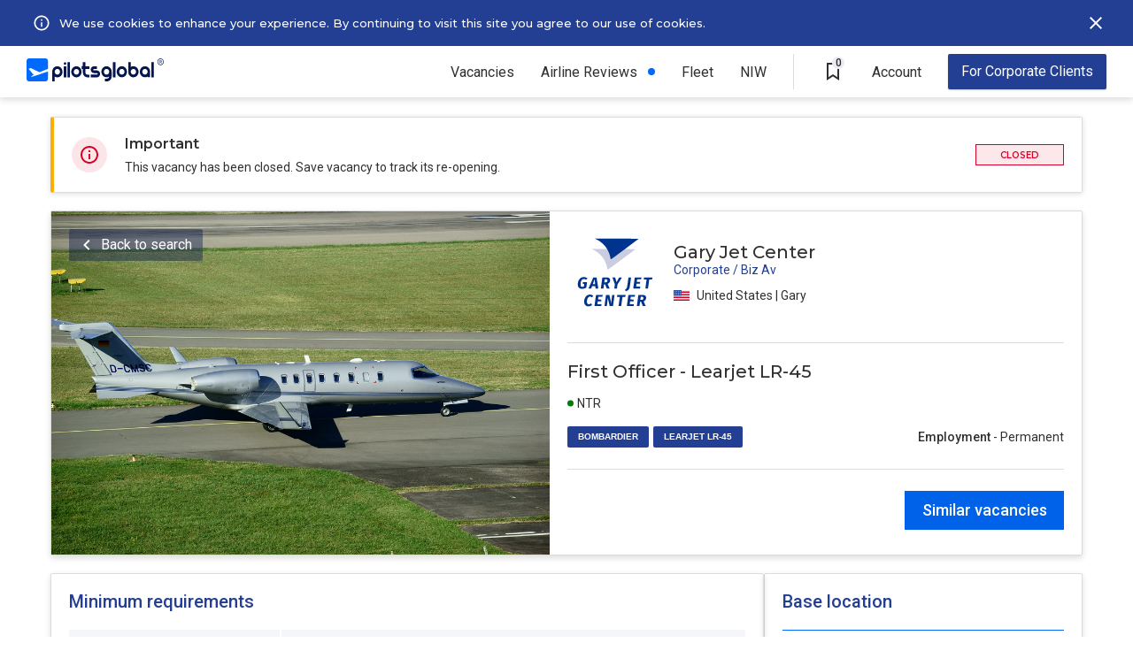

--- FILE ---
content_type: text/html; charset=UTF-8
request_url: https://pilotsglobal.com/job/Learjet-LR-45-first-officer-gary_jet_center-US-4f202ab0b5
body_size: 7173
content:
<!DOCTYPE html><html lang="en"><head><meta charset="utf-8"><meta name="viewport" content="width=device-width, initial-scale=1, shrink-to-fit=no,user-scalable=0"/><meta http-equiv="x-ua-compatible" content="ie=edge"/><meta property="og:image" content="https://s.pilotsglobal.com/c/pg-og-image.jpg"/><meta name="description" content="Gary Jet Center is hiring non-rated Bombardier Learjet LR-45 First Officers 1000 flight time CPL license. PilotsGlobal"/><title>Gary Jet Center is hiring Learjet LR-45 First Officers - PilotsGlobal</title><link rel='canonical' href='https://pilotsglobal.com/job/Learjet-LR-45-first-officer-gary_jet_center-US-4f202ab0b5'/><link rel="shortcut icon" href="https://s.pilotsglobal.com/c/icons/favicon.ico"/><link rel="apple-touch-icon" sizes="57x57" href="https://s.pilotsglobal.com/c/icons/apple-icon-57x57.png"/><link rel="apple-touch-icon" sizes="60x60" href="https://s.pilotsglobal.com/c/icons/apple-icon-60x60.png"/><link rel="apple-touch-icon" sizes="72x72" href="https://s.pilotsglobal.com/c/icons/apple-icon-72x72.png"/><link rel="apple-touch-icon" sizes="76x76" href="https://s.pilotsglobal.com/c/icons/apple-icon-76x76.png"/><link rel="apple-touch-icon" sizes="114x114" href="https://s.pilotsglobal.com/c/icons/apple-icon-114x114.png"/><link rel="apple-touch-icon" sizes="120x120" href="https://s.pilotsglobal.com/c/icons/iphone@2x.png"/><link rel="apple-touch-icon" sizes="144x144" href="https://s.pilotsglobal.com/c/icons/apple-icon-144x144.png"/><link rel="apple-touch-icon" sizes="152x152" href="https://s.pilotsglobal.com/c/icons/ipadmini@2x.png"/><link rel="apple-touch-icon" sizes="180x180" href="https://s.pilotsglobal.com/c/icons/iphone@3x.png"/><link rel="apple-touch-icon" sizes="167x167" href="https://s.pilotsglobal.com/c/icons/ipadpro@2x.png"/><link rel="apple-touch-icon" sizes="1024x1024" href="https://s.pilotsglobal.com/c/icons/appstore@1.png"/><link rel="icon" type="image/png" sizes="192x192" href="https://s.pilotsglobal.com/c/icons/android-icon-192x192.png"/><link rel="icon" type="image/png" sizes="16x16" href="https://s.pilotsglobal.com/c/icons/favicon-16x16.png"/><link rel="icon" type="image/png" sizes="24x24" href="https://s.pilotsglobal.com/c/icons/favicon-24x24.png"/><link rel="icon" type="image/png" sizes="32x32" href="https://s.pilotsglobal.com/c/icons/favicon-32x32.png"/><link rel="icon" type="image/png" sizes="64x64" href="https://s.pilotsglobal.com/c/icons/favicon-64x64.png"/><link rel="icon" type="image/png" sizes="96x96" href="https://s.pilotsglobal.com/c/icons/favicon-96x96.png"/><link rel="icon" type="image/png" sizes="128x128" href="https://s.pilotsglobal.com/c/icons/favicon-128x128.png"/><link rel="icon" type="image/png" sizes="256x256" href="https://s.pilotsglobal.com/c/icons/favicon-256x256.png"/><link rel="icon" type="image/png" sizes="512x512" href="https://s.pilotsglobal.com/c/icons/android.png"/><meta name="msapplication-TileColor" content="#ffffff"/><meta name="msapplication-TileImage" content="https://s.pilotsglobal.com/c/icons/ms-icon-144x144.png"/><meta name="theme-color" content="#ffffff"/><meta name="mobile-web-app-capable" content="yes"/><meta name="apple-mobile-web-app-capable" content="yes"/><meta name="application-name" content="PilotsGlobal"/><meta name="apple-mobile-web-app-title" content="PilotsGlobal"/><link rel="preconnect" href="https://s.pilotsglobal.com" crossorigin="anonymous"/><link rel="preconnect" href="https://fonts.gstatic.com" crossorigin="anonymous"/><link rel="preconnect" href="https://cdn.maptiler.com"/><link href="https://fonts.googleapis.com/css2?family=Montserrat:ital,wght@0,100;0,200;0,300;0,400;0,500;0,600;0,700;0,800;0,900;1,100;1,200;1,300;1,400;1,500;1,600;1,700;1,800;1,900&family=Roboto:ital,wght@0,100;0,300;0,400;0,500;0,700;0,900;1,100;1,300;1,400;1,500;1,700;1,900&display=swap" rel="stylesheet"/><link rel="stylesheet" href="/css/9029b7e050.min.css" crossorigin="anonymous"/><link rel="stylesheet" href="/css/62737df8b7.min.css" crossorigin="anonymous"/><link rel="stylesheet" href="/css/822a1615eb.min.css" crossorigin="anonymous"/><link rel="stylesheet" href="/css/ba6b21262b.min.css" crossorigin="anonymous"/><link rel="stylesheet" href="/css/db6638dd2f.min.css" crossorigin="anonymous"/><link rel="stylesheet" href="/css/bc7f886d2d.min.css" crossorigin="anonymous"/><link rel="stylesheet" href="/css/408c22cd8c.min.css" crossorigin="anonymous"/><link rel="stylesheet" href="/css/1e9eeeae9a.min.css" crossorigin="anonymous"/><link rel="stylesheet" href="/css/34b1b307bd.min.css" crossorigin="anonymous"/><link href="https://cdn.maptiler.com/maptiler-sdk-js/latest/maptiler-sdk.css" rel="stylesheet"/><script async src="https://www.googletagmanager.com/gtag/js?id=G-0014TZ4NMN"></script><script>window.dataLayer = window.dataLayer || [];
function gtag() {
dataLayer.push(arguments);
}
gtag('js', new Date());
gtag('config', 'G-0014TZ4NMN');</script><script async src="https://www.googletagmanager.com/gtag/js?id=AW-316637103"></script><script>window.dataLayer = window.dataLayer || [];
function gtag() {
dataLayer.push(arguments);
}
gtag('js', new Date());
gtag('config', 'AW-316637103');</script><script>(function (h, o, t, j, a, r) {
h.hj = h.hj || function () {
(h.hj.q = h.hj.q || []).push(arguments)
};
h._hjSettings = {hjid: 2561291, hjsv: 6};
a = o.getElementsByTagName('head')[0];
r = o.createElement('script');
r.async = 1;
r.src = t + h._hjSettings.hjid + j + h._hjSettings.hjsv;
a.appendChild(r);
})(window, document, 'https://static.hotjar.com/c/hotjar-', '.js?sv=');</script><script>(function (w, d, t, r, u) {
var f, n, i;
w[u] = w[u] || [], f = function () {
var o = {ti: "134625530"};
o.q = w[u], w[u] = new UET(o), w[u].push("pageLoad")
}, n = d.createElement(t), n.src = r, n.async = 1, n.onload = n.onreadystatechange = function () {
var s = this.readyState;
s && s !== "loaded" && s !== "complete" || (f(), n.onload = n.onreadystatechange = null)
}, i = d.getElementsByTagName(t)[0], i.parentNode.insertBefore(n, i)
})(window, document, "script", "//bat.bing.com/bat.js", "uetq");</script><script>!function (f, b, e, v, n, t, s) {
if (f.fbq) return;
n = f.fbq = function () {
n.callMethod ? n.callMethod.apply(n, arguments) : n.queue.push(arguments)
};
if (!f._fbq) f._fbq = n;
n.push = n;
n.loaded = !0;
n.version = '2.0';
n.queue = [];
t = b.createElement(e);
t.async = !0;
t.src = v;
s = b.getElementsByTagName(e)[0];
s.parentNode.insertBefore(t, s)
}(window, document, 'script', 'https://connect.facebook.net/en_US/fbevents.js');
fbq('init', '790022639608551');
fbq('track', 'PageView');</script><noscript><img height="1" width="1" style="display:none" src="https://www.facebook.com/tr?id=790022639608551&ev=PageView&noscript=1"/></noscript></head><body><div class="navbar-top b"><div class="l"><button class="btn btn-close btn-mob-navbar-top" id="btn-close-mob-navbar-top"></button><a href="/" target="_top"><img src="https://s.pilotsglobal.com/img/e/e/7/e/9/0/e/ee7e90e27c3bcc213cd8dcb0e31ae5e9.svg" width="155" height="26" alt="PilotsGlobal logotype" loading="lazy" decoding="async"/></a></div><div class="r"><div class="r"><ul class="menu">  <li class="item has-sub-items">
    <a href="/jobs" class="link">Vacancies</a>
    <button class="btn btn-subitems btn-expand">Vacancies</button>
    <div class="item-dropdown-wrapper">
      <a href="/jobs" class="link ">All vacancies</a>
      <a href="/jobs/airline" class="link">Airlines</a>
      <a href="/jobs/air-charter" class="link">Business Aviation</a>
      <a href="/jobs/general-aviation" class="link">General Aviation</a>
      <a href="/jobs/government-defence-aerospace" class="link">Gov. / Defence / Aerospace</a>
      <a href="/jobs/captain" class="link">Captains</a>
      <a href="/jobs/first-officer" class="link">First Officer</a>
      <a href="/jobs/pilot-cadet" class="link">Pilot Cadet</a>
    </div>
  </li><li class="item new"><a href="/airlines" class="link">Airline Reviews</a></li><li class="item"><a href="/rankings/airlines-hiring" class="link">Fleet</a></li><li class="item"><a class="link" href="/national-interest-waiver">NIW</a></li><li class="item v-line">&nbsp;</li>  
  <li class="item saved-vacancies">
    <a href="/saved-vacancies" class="btn btn-saved-vacancies">
      <span class="saved-vacancies-number">0</span>
      <span class="info-tooltip-wrapper">
        <span>Saved Vacancies</span>
      </span>
    </a>
  </li>
  <li class="item has-sub-items account">
    <div class="link">Account</div>
    <button class="btn btn-subitems btn-expand">Account</button>
    <div class="item-dropdown-wrapper">
      <a href="/account/login" class="link">Log in</a>
      <a href="/account/pilot-registration" class="link">New Account</a>
    </div>
  </li><li class="item recruiter"><a href="/contact-us" class="btn btn-advertise">For Corporate Clients</a></li></ul><button class="btn btn-hamburger" id="top-menu"></button></div></div><div class="hbc">    <div class="hb cookies" id="hb-cookies">
    
      <div class="l">
        <svg width="34" height="34" viewBox="0 0 40 40" fill="none" xmlns="http://www.w3.org/2000/svg"><path d="M19 15h2v2H19V15zm0 4h2v6H19V19zm1-9c-5.52.0-10 4.48-10 10s4.48 10 10 10 10-4.48 10-10-4.48-10-10-10zm0 18c-4.41.0-8-3.59-8-8s3.59-8 8-8 8 3.59 8 8-3.59 8-8 8z" fill="#fff"/></svg>
        <div class="i">
          By continuing browsing without declining or accepting our use of cookies, you give your consent and accept PilotsGlobal <a href="/legal/cookie-policy" target="_blank">use of cookies</a> for further browsing
        </div>
      </div>
      
      <div class="c">
        <a href="/legal/cookie-policy" target="_blank">We use cookies to enhance your experience. By continuing to visit this site you agree to our use of cookies.</a>
      </div>
      
      <div class="r">
        <button type="button" id="cookies-btn"></button>
      </div>
      
    </div></div></div><div class="job-details"><div class="notice"><img src="https://s.pilotsglobal.com/img/0/9/5/c/a/a/4/095caa44aa03af705b58f4b8b5c6f873.svg" width="40" height="40" alt="Important notice icon" decoding="async"/><div class="c"><div class="h">Important</div><div class="b">This vacancy has been closed. Save vacancy to track its re-opening.</div></div><span class="hiring-status hiring-closed">Closed</span></div><div class="head"><img src="https://s.pilotsglobal.com/img/9/5/c/0/7/95c07aa77b52f3dc50cd5ade2388ce03.jpg" width="563" height="388" alt="Job details heading hero image" decoding="async"/><div class="right"><div class="top no-fleet"><a href="/jobs?e[]=1e0b3d4925"><img src="https://s.pilotsglobal.com/img/6/6/2/a/8/662a8bd155cbfc9df1a488566d1c0fe2.svg" width="108" height="108" alt="Gary Jet Center logotype" loading="lazy" decoding="async"/></a><div class="center"><p class="employer-name">Gary Jet Center</p><p class="employer-type">Corporate / Biz Av</p><p class="country-region"><img src="https://s.pilotsglobal.com/img/2/4/1/7/5/c/5/24175c55349f0f26d6ad28662394659e.svg" height="18" width="18" alt="United States flag" loading="lazy" decoding="async"/>United States | Gary</p></div></div><div class="middle"><h1>First Officer - Learjet LR-45</h1><div class="bottom"><div class="left"><div class="top"><div class="with-dot green">NTR</div></div><div class="bottom"><a href="/jobs/bombardier">BOMBARDIER</a><a href="/jobs/bombardier/learjet-lr-45">LEARJET LR-45</a></div></div><div class="right"><div class="employment"><b>Employment</b> - Permanent</div></div></div></div><div class="bottom"><div class="right"><form action="/jobs" method="get"><input type="hidden" name="jtc[]" value="vD5hZKX3ml" /><input type="hidden" name="lc[]" value="04dba4cc2f" /><input type="hidden" name="rt[]" value="fc12f7cb47" /><input type="hidden" name="a[]" value="cd240f4d22"/><button type="submit" class="btn btn-search-similar-vacancies">Similar vacancies</button></form></div></div></div><button type="button" class="btn btn-back-to-search">Back to search</button></div><div class="body"><div class="l" id="jd-bl"><div class="e min-requirements"><h2>Minimum requirements</h2><div class="requirement"><div class="key">Total time</div><div class="val">1000 hours</div></div><div class="requirement"><div class="key">PIC time</div><div class="val">500 hours</div></div><div class="requirement"><div class="key">Multi-engine</div><div class="val">50 hours</div></div><div class="requirement"><div class="key">Type rating</div><div class="val">Not required (Training Provided)</div></div><div class="requirement collapsable"><div class="key">Flight time notes</div><div class="val"><ul><li>Total Flight Time: 1000 hrs.</li><li>Multi-Engine Land (MEL): 50 hrs.</li><li>Pilot-in-Command (PIC): 500 hrs.</li><li>Instrument: 100 hrs.</li></ul></div></div><div class="requirement"><div class="key">License req.</div><div class="val">CPL</div></div><div class="requirement"><div class="key">Open to Lic. Holders</div><div class="val">FAA</div></div><div class="requirement"><div class="key">Medical</div><div class="val">Class 2</div></div><hr/><div class="requirement additional"><h3>Additional requirements</h3><div class="val"><ul><li>Commercial Certificate</li><li>Second Class Medical</li><li>Current Passport</li><li>The candidate preferably lives within 2 hours from KGYY.</li></ul></div></div></div><div class="e job-description collapsed"><h2>Job description</h2><p>Gary Jet Center, Inc. is seeking a qualified SIC candidate for a LEAR45XR based at Gary/Chicago Airport (KGYY).</p><p>The aircraft is utilized for Part 91 Owner Operations.</p><button type="button" class="btn btn-expand-collapse">Read more</button></div><div class="e compensation-benefits"><h2>Compensation and benefits</h2><div class="benefits"><div class="benefit">401(k)</div><div class="benefit">Insurance - Disability</div><div class="benefit">Insurance - Life</div><div class="benefit">Insurance - Medical</div><div class="benefit">Paid Time Off (PTO)</div></div><div class="summary"><h3>Summary</h3><ul><li>Competitive salary.</li><li>Full benefits including Medical, Dental, and Vision Insurance.</li><li>Additional benefits include 401(k) Savings Plan, Short Term and Long-Term Disability Insurance, Life Insurance.</li><li>Paid vacation.</li></ul></div></div><div class="e be-careful"><h2>Be careful</h2><p>Don't provide your bank or credit card details when applying for jobs. Protect yourself.</p><hr/><div class="bottom"><div class="right"></div><form action="/jobs" method="get"><input type="hidden" name="jtc[]" value="vD5hZKX3ml" /><input type="hidden" name="lc[]" value="04dba4cc2f" /><input type="hidden" name="rt[]" value="fc12f7cb47" /><input type="hidden" name="a[]" value="cd240f4d22"/><button type="submit" class="btn btn-search-similar-vacancies">Similar vacancies</button></form></div></div></div><div class="r" id="jd-br"><div class="e base-location expired"><h2 class="r">Base location</h2><div class="country-region"><img src="https://s.pilotsglobal.com/img/2/4/1/7/5/c/5/24175c55349f0f26d6ad28662394659e.svg" height="18" width="18" alt="United States flag" loading="lazy" decoding="async"/>United States | Gary</div><div class="locations"><div class="location"><img src="https://s.pilotsglobal.com/img/3/7/7/b/0/9/2/377b092bc8157febeaf42df54324c136.svg" width="18" height="18" alt="Base location icon"/><b>GYY</b>&nbsp;-&nbsp;Gary</div></div></div><div class="e similar-vacancies"><div class="join-pilot-community"><div class="internal"><img src="https://s.pilotsglobal.com/img/6/0/c/a/e/3/e/60cae3e7e9526ba5878080b757c5c6a2.svg" width="140" height="24" alt="PilotsGlobal logo" loading="lazy" decoding="async"/><p>Join Pilot Community</p><a href="/account/pilot-registration" class="btn btn-join-pilot-community">REGISTER</a></div></div></div></div></div></div><div class="job-details-sticky-header"><a href="/jobs?e[]=1e0b3d4925"><img src="https://s.pilotsglobal.com/img/6/6/2/a/8/662a8bd155cbfc9df1a488566d1c0fe2.svg" width="80" height="80" alt="Gary Jet Center logotype" loading="lazy" decoding="async"/></a><div class="c"><div class="t">First Officer - Learjet LR-45</div><div class="m"><span><span>Gary Jet Center&nbsp;|</span><img src="https://s.pilotsglobal.com/img/2/4/1/7/5/c/5/24175c55349f0f26d6ad28662394659e.svg" height="18" width="18" alt="United States flag" loading="lazy" decoding="async"/>United States | Gary</span></div></div><div class="l"><form action="/jobs" method="get"><input type="hidden" name="jtc[]" value="vD5hZKX3ml" /><input type="hidden" name="lc[]" value="04dba4cc2f" /><input type="hidden" name="rt[]" value="fc12f7cb47" /><input type="hidden" name="a[]" value="cd240f4d22"/><button type="submit" class="btn btn-search-similar-vacancies">Similar vacancies</button></form></div></div><footer class="footer" id="footer"><div class="logo"><a href="/"><svg width="154" height="24" viewBox="0 0 154 24" fill="white" xmlns="http://www.w3.org/2000/svg"><path d="M6.00253 19.3557C2.50541 20.0641 7.49012 17.6501 7.49012 17.6501L2.14003 11.6937L4.51495 10.959L13.5188 15.0524L22.4443 11.72V3.95307C22.4443 2.56238 21.322 1.43408 19.9389 1.43408H2.50541C1.12221 1.43408 0 2.56238 0 3.95307V21.5073C0 22.8717 1.12221 24 2.50541 24H19.965C21.3481 24 22.4704 22.8717 22.4704 21.4811V14.2652C14.9802 16.7055 7.59451 19.0408 6.00253 19.3557Z" /><path d="M130.986 5.18628V20.0116H133.622V5.18628H130.986ZM124.279 9.14844C121.277 9.14844 118.876 11.5887 118.876 14.58C118.876 17.5713 121.303 20.0116 124.279 20.0116C125.296 20.0116 126.262 19.723 127.071 19.2244V19.9853H129.707V14.6063C129.681 11.5887 127.254 9.14844 124.279 9.14844ZM124.279 17.3876C122.739 17.3876 121.486 16.1281 121.486 14.58C121.486 13.0319 122.739 11.7724 124.279 11.7724C125.818 11.7724 127.071 13.0319 127.071 14.58C127.071 16.1281 125.818 17.3876 124.279 17.3876ZM112.143 9.14844C111.125 9.14844 110.16 9.43708 109.351 9.93563V5.21252H106.741V14.6063C106.741 17.6238 109.168 20.0378 112.143 20.0378C115.118 20.0378 117.545 17.5976 117.545 14.6063C117.545 11.615 115.118 9.14844 112.143 9.14844ZM112.143 17.3876C110.603 17.3876 109.351 16.1281 109.351 14.58C109.351 13.0319 110.603 11.7724 112.143 11.7724C113.683 11.7724 114.935 13.0319 114.935 14.58C114.935 16.1281 113.683 17.3876 112.143 17.3876ZM100.007 9.14844C97.0062 9.14844 94.6052 11.5887 94.6052 14.58C94.6052 17.5713 97.0323 20.0116 100.007 20.0116C103.009 20.0116 105.41 17.5713 105.41 14.58C105.41 11.5887 103.009 9.14844 100.007 9.14844ZM100.007 17.3876C98.4677 17.3876 97.215 16.1281 97.215 14.58C97.215 13.0319 98.4677 11.7724 100.007 11.7724C101.547 11.7724 102.8 13.0319 102.8 14.58C102.8 16.1281 101.547 17.3876 100.007 17.3876ZM90.6644 20.0378H93.3003V5.18628H90.6644V20.0378ZM83.9311 9.14844C80.9298 9.14844 78.5288 11.5887 78.5288 14.58C78.5288 17.5976 80.9559 20.0116 83.9311 20.0116C84.9489 20.0116 85.8884 19.723 86.6975 19.2506C86.5931 20.4314 85.6014 21.3498 84.4009 21.3498H82.313V24H84.4009C87.115 24 89.3073 21.7696 89.3073 19.067V14.6063C89.3595 11.5887 86.9324 9.14844 83.9311 9.14844ZM83.9311 17.3876C82.3913 17.3876 81.1386 16.1281 81.1386 14.58C81.1386 13.0319 82.3913 11.7724 83.9311 11.7724C85.4709 11.7724 86.7236 13.0319 86.7236 14.58C86.7236 16.1281 85.4709 17.3876 83.9311 17.3876ZM73.8573 13.268H70.7516H70.7255C70.334 13.268 69.9948 12.9269 69.9948 12.5333C69.9948 12.1397 70.334 11.7986 70.7255 11.7986H73.8312V9.14844H70.7255C68.8726 9.14844 67.3589 10.6703 67.3589 12.5333C67.3589 14.3963 68.8726 15.9182 70.7255 15.9182H73.8312H73.8573C74.2487 15.9182 74.588 16.2593 74.588 16.6529C74.588 17.0465 74.2487 17.3876 73.8573 17.3876H70.7516H67.3589V20.0378H72.5524H73.8312C75.6841 20.0378 77.1978 18.5159 77.1978 16.6529C77.2239 14.7899 75.7102 13.268 73.8573 13.268ZM61.6956 5.18628H59.0597V9.1222H57.7548V11.7724H59.0597V15.1048C59.0597 17.8337 61.278 20.0378 63.9661 20.0378H66.054V17.4139H63.9661C62.6873 17.4139 61.6695 16.3905 61.6695 15.1048V11.7724H66.054V9.14844H61.6695V5.18628H61.6956ZM52.3264 9.17468C49.3252 9.17468 46.9242 11.615 46.9242 14.6063C46.9242 17.5976 49.3513 20.0641 52.3264 20.0641C55.3277 20.0641 57.7287 17.6238 57.7287 14.6325C57.7287 11.6412 55.3277 9.17468 52.3264 9.17468ZM52.3264 17.4139C50.7867 17.4139 49.534 16.1544 49.534 14.6063C49.534 13.0581 50.7867 11.7986 52.3264 11.7986C53.8662 11.7986 55.1189 13.0581 55.1189 14.6063C55.1189 16.1544 53.8662 17.4139 52.3264 17.4139ZM42.9834 20.0378H45.6193V5.18628H42.9834V20.0378ZM40.3736 5.18628C39.6428 5.18628 39.0687 5.78979 39.0687 6.49825C39.0687 7.20672 39.6689 7.81023 40.3736 7.81023C41.1043 7.81023 41.6785 7.20672 41.6785 6.49825C41.6785 5.78979 41.1043 5.18628 40.3736 5.18628ZM39.0687 20.0378H41.7046V9.14844H39.0687V20.0378ZM32.3354 9.14844C29.3341 9.14844 26.9331 11.5887 26.9331 14.58V24H29.569V19.2769C30.378 19.7754 31.3437 20.0641 32.3615 20.0641C35.3628 20.0641 37.7638 17.6238 37.7638 14.6325C37.7377 11.5887 35.3367 9.14844 32.3354 9.14844ZM32.3354 17.3876C30.7956 17.3876 29.5429 16.1281 29.5429 14.58C29.5429 13.0319 30.7956 11.7724 32.3354 11.7724C33.8752 11.7724 35.1279 13.0319 35.1279 14.58C35.1279 16.1281 33.8752 17.3876 32.3354 17.3876Z" /><path fill-rule="evenodd" clip-rule="evenodd" d="M140.698 6.69211C142.522 6.69211 144 5.19403 144 3.34606C144 1.49808 142.522 0 140.698 0C138.874 0 137.396 1.49808 137.396 3.34606C137.396 5.19403 138.874 6.69211 140.698 6.69211ZM140.698 6.0946C142.196 6.0946 143.41 4.86404 143.41 3.34606C143.41 1.82807 142.196 0.59751 140.698 0.59751C139.2 0.59751 137.985 1.82807 137.985 3.34606C137.985 4.86404 139.2 6.0946 140.698 6.0946Z" /><path d="M139.707 1.84106H140.775C141.004 1.84106 141.2 1.87607 141.362 1.9461C141.523 2.01612 141.647 2.11975 141.733 2.25699C141.82 2.39283 141.863 2.56088 141.863 2.76114C141.863 2.91378 141.836 3.04822 141.78 3.16446C141.725 3.28069 141.647 3.37872 141.546 3.45854C141.445 3.53697 141.325 3.59788 141.185 3.6413L141.028 3.71902H140.068L140.064 3.301H140.783C140.908 3.301 141.011 3.27859 141.094 3.23378C141.177 3.18896 141.239 3.12804 141.281 3.05102C141.324 2.9726 141.345 2.88437 141.345 2.78634C141.345 2.67991 141.324 2.58749 141.283 2.50906C141.243 2.42924 141.181 2.36832 141.096 2.32631C141.012 2.2829 140.905 2.26119 140.775 2.26119H140.228V4.89957H139.707V1.84106ZM141.43 4.89957L140.721 3.52576L141.266 3.52366L141.986 4.87226V4.89957H141.43Z" /></svg></a></div><div class="link-groups"><div class="link-group"><a href="/jobs/captain">Captains</a><a href="/jobs/first-officer">First Officers</a></div><div class="link-group"><a href="/jobs/airline">Airline Jobs</a><a href="/jobs/air-charter">Business Aviation</a></div><div class="link-group big-gap"><a href="/contact-us">Advertise</a><a href="/contact-us">Contact Us</a></div><div class="link-group"><a href="/legal/terms-of-service">Terms of Service</a><a href="/legal/privacy-policy">Privacy &amp; Cookies</a></div></div><div class="copyright">Copyright &copy; 2026 PilotsGlobal, Inc. All rights reserved.</div></footer><iframe src="/campaign/popup" id="popup" style="position:fixed;width:100vw;height:100vh;background-color:rgba(0,0,0,.7);z-index:20000;display:none;"></iframe><script>setTimeout(() => {document.getElementById("popup").style.display = "inline";}, 15000);</script><script src="/js/ea7ca0f87f.min.js" crossorigin="anonymous"></script><script src="/js/0d8688ef27.min.js" crossorigin="anonymous"></script><script src="/js/c97bdec04e.min.js" crossorigin="anonymous"></script><script src="/js/5b0ba599a2.min.js" crossorigin="anonymous"></script><script src="/js/9a09d1311a.min.js" crossorigin="anonymous"></script><script src="/js/1d545a9e96.min.js" crossorigin="anonymous"></script><script defer src="https://cdn.maptiler.com/maptiler-sdk-js/latest/maptiler-sdk.umd.min.js"></script><script src="/js/349c3d0403.min.js" crossorigin="anonymous"></script><script src="/js/3877b68852.min.js" crossorigin="anonymous"></script></body></html>

--- FILE ---
content_type: text/css
request_url: https://pilotsglobal.com/css/822a1615eb.min.css
body_size: 1121
content:
.navbar-top{position:sticky;top:0;display:flex;justify-content:flex-start;align-items:center;height:58px;padding:0 30px;box-shadow:0 3px 7px rgba(0,0,0,.14);background-color:#fff;z-index:10000}@media screen and (max-width:1023px){.navbar-top{padding:0 20px;box-shadow:0 1px 4px rgba(0,0,0,.3)}}@media screen and (max-width:767px){.navbar-top{padding:0 10px;z-index:10010}}.navbar-top.fixed{position:fixed;top:0;left:0;right:0}.navbar-top>.l{flex-basis:155px;flex-grow:0;flex-shrink:0}@media screen and (max-width:1023px){.navbar-top>.l{flex-basis:auto;flex-grow:1;flex-shrink:1;display:flex;align-items:center}}.navbar-top>.l>a{font-size:0}.navbar-top>.l>.btn{flex-basis:24px;flex-grow:0;flex-shrink:0;display:none;margin-right:calc(100%/2 - 155px/2)}@media screen and (max-width:1023px){.navbar-top.has-open>.l>.btn{display:flex}}.navbar-top>.r{flex-grow:1;flex-shrink:1;display:flex}@media screen and (max-width:1023px){.navbar-top>.r{flex-basis:230px;flex-grow:0;justify-content:flex-end}}@media screen and (max-width:767px){.navbar-top>.r{flex-basis:64px}}.navbar-top>.r>.l{flex-basis:186px;flex-grow:0;flex-shrink:0;display:flex;align-items:center;justify-content:flex-start;margin-left:16px;position:relative}@media screen and (max-width:767px){.navbar-top>.r>.l{flex-basis:auto}}.navbar-top>.r>.r{flex-grow:1;flex-shrink:1}@media screen and (max-width:1023px){.navbar-top>.r>.r{flex-basis:44px;flex-grow:0;flex-shrink:0;display:flex;justify-content:flex-end;align-items:center}}.navbar-top>.r>.r>.menu{display:flex;justify-content:flex-end;align-items:center}@media screen and (max-width:1023px){.navbar-top>.r>.r>.menu{display:none}}@media screen and (max-width:1023px){.navbar-top.has-open>.r>.r>.menu.visible{position:fixed;display:flex;flex-direction:column;top:58px;bottom:79px;left:0;right:0;z-index:10000;overflow-y:scroll;background-color:#fff;justify-content:flex-start;align-items:stretch;padding:0 10px}}@media screen and (max-width:1023px){.navbar-top.p.has-open>.r>.r>.menu.visible{bottom:0}}@media screen and (max-width:1023px){.navbar-top.b.has-open>.r>.r>.menu.visible{top:110px}}.navbar-top>.r>.r>.menu>.item{flex-grow:0;flex-shrink:0;display:flex;justify-content:center;align-items:center;position:relative;height:58px}@media screen and (max-width:1023px){.navbar-top>.r>.r>.menu>.item{justify-content:flex-start;align-items:center;flex-wrap:wrap;padding:0 10px;height:auto;min-height:58px}}.navbar-top>.r>.r>.menu>.item:after,.navbar-top>.r>.r>.menu>.item.hover:after{position:absolute;content:'';display:none;bottom:0;left:-14px;width:calc(100% + 28px);height:2px;line-height:2px;cursor:auto;padding:0;margin:0;background-color:#006aff}.navbar-top>.r>.r>.menu>.item:hover:after,.navbar-top>.r>.r>.menu>.item.hover:after{display:block}@media screen and (max-width:1023px){.navbar-top>.r>.r>.menu>.item:hover:after,.navbar-top>.r>.r>.menu>.item.hover:after{display:none}}.navbar-top>.r>.r>.menu>.item.v-line{height:40px;flex-basis:1px;flex-grow:0;flex-shrink:0;background:#dcdcdc;font-size:0}@media screen and (max-width:1023px){.navbar-top>.r>.r>.menu>.item.v-line{display:none}}@media screen and (max-width:1023px){.navbar-top>.r>.r>.menu>.item.recruiter{position:fixed;bottom:0;left:0;right:0;padding:19px 20px 20px;justify-content:stretch;background-color:#fff;z-index:10000}}@media screen and (max-width:1023px){.navbar-top>.r>.r>.menu>.item.recruiter:before{position:fixed;left:10px;right:10px;bottom:80px;content:' ';display:block;height:1px;background-color:#dcdcdc}}@media screen and (max-width:1023px){.navbar-top>.r>.r>.menu>.item.account.welcome{order:-1;border-bottom:1px solid #dcdcdc;border-top:0}}.navbar-top>.r>.r>.menu>.item.v-line:hover:after,.navbar-top>.r>.r>.menu>.item.saved-vacancies:hover:after,.navbar-top>.r>.r>.menu>.item.recruiter:hover:after{display:none}.navbar-top>.r>.r>.menu>.item+.item{margin-left:30px}@media screen and (max-width:1279px){.navbar-top>.r>.r>.menu>.item+.item{margin-left:15px}}@media screen and (max-width:1023px){.navbar-top>.r>.r>.menu>.item+.item{margin-left:0;border-top:1px solid #dcdcdc}}@media screen and (max-width:1023px){.navbar-top>.r>.r>.menu>.item+.item.recruiter{border-top:0}}.navbar-top>.r>.r>.menu>.item.v-line+.item.saved-vacancies,.navbar-top>.r>.r>.menu>.item.saved-vacancies+.item{margin-left:24px}@media screen and (max-width:1279px){.navbar-top>.r>.r>.menu>.item.v-line+.item.saved-vacancies,.navbar-top>.r>.r>.menu>.item.saved-vacancies+.item{margin-left:12px}}@media screen and (max-width:1023px){.navbar-top>.r>.r>.menu>.item.v-line+.item.saved-vacancies,.navbar-top>.r>.r>.menu>.item.saved-vacancies+.item{margin-left:0}}.navbar-top>.r>.r>.menu>.item.new:before{content:'';position:absolute;width:8px;height:8px;border-radius:50%;top:50%;transform:translate(0,-50%);background-color:#006aff;right:0}@media screen and (max-width:1023px){.navbar-top>.r>.r>.menu>.item.new:before{left:130px}}.navbar-top>.r>.r>.menu>.item>.link{z-index:10000;position:relative;text-align:center;font-family:roboto,sans-serif;font-size:16px;font-weight:400;color:#303030;line-height:normal;cursor:pointer;white-space:nowrap}@media screen and (max-width:1023px){.navbar-top>.r>.r>.menu>.item>.link{display:flex;height:58px;align-items:center}}@media screen and (max-width:1023px){.navbar-top>.r>.r>.menu>.item.has-sub-items>.link{display:none}}.navbar-top>.r>.r>.menu>.item.new>.link{padding-right:20px}.navbar-top>.r>.r>.menu>.item:hover>.link{color:#233f94}@media screen and (max-width:1023px){.navbar-top>.r>.r>.menu>.item:hover>.link{color:#303030}}.navbar-top>.r>.r>.menu>.item>.link>b{font-weight:500}.navbar-top>.r>.r>.menu>.item>.btn.btn-subitems{display:none;flex-grow:1;flex-direction:column;justify-content:center;align-items:flex-start;background-position:100%;height:58px;font-family:roboto,sans-serif;font-size:16px;font-weight:400;color:#303030;line-height:normal}@media screen and (max-width:1023px){.navbar-top>.r>.r>.menu>.item>.btn.btn-subitems{display:flex}}.navbar-top>.r>.r>.menu>.item>.btn.btn-subitems>b{font-weight:500}.navbar-top>.r>.r>.menu>.item>.btn.btn-subitems>span{margin-top:3px;color:#697494;font-size:14px;font-weight:400}.navbar-top>.r>.r>.menu>.item>.item-dropdown-wrapper{display:none;position:absolute;top:100%;left:-14px;flex-direction:column;justify-content:flex-start;align-items:stretch;z-index:10000;background-color:#fff;width:160px;border-radius:0 0 2px 2px;box-shadow:0 3px 7px rgba(0,0,0,.2);padding:0 5px}@media screen and (max-width:1023px){.navbar-top>.r>.r>.menu>.item>.item-dropdown-wrapper{position:initial;display:none;flex-basis:100%;flex-grow:1;flex-shrink:1;box-shadow:none}}@media screen and (min-width:1024px){.navbar-top>.r>.r>.menu>.item:hover>.item-dropdown-wrapper{display:flex}}@media screen and (max-width:1023px){.navbar-top>.r>.r>.menu>.item.expanded>.item-dropdown-wrapper{display:flex}}.navbar-top>.r>.r>.menu>.item>.item-dropdown-wrapper>.link{flex-basis:46px;flex-grow:0;flex-shrink:0;font-family:roboto,sans-serif;font-size:15px;font-weight:400;line-height:normal;color:#555;display:flex;align-items:center;padding:0 10px}@media screen and (max-width:1023px){.navbar-top>.r>.r>.menu>.item>.item-dropdown-wrapper>.link{border-top:1px solid #ebecf3;flex-basis:56px;padding:0}}.navbar-top>.r>.r>.menu>.item:hover>.item-dropdown-wrapper>.link:hover{background-color:#fbfbfb;color:#233f94}.navbar-top>.r>.r>.menu>.item>.item-dropdown-wrapper>.link+.link{border-top:1px solid #ebecf3}.navbar-top>.r>.r>.menu>.item>.item-dropdown-wrapper>.link>.btn.btn-logout{flex-grow:1;text-align:left;align-self:stretch}.navbar-top>.r>.r>.btn.btn-hamburger{display:none}@media screen and (max-width:1023px){.navbar-top>.r>.r>.btn.btn-hamburger{display:flex}}.navbar-top>.r>.l>.region-selector>.regions{display:none}@media screen and (max-width:767px){.navbar-top>.r>.l>.region-selector>.regions{position:fixed;top:58px;bottom:0;left:0;right:0;border-top:0;box-shadow:none}}.navbar-top>.r>.l>.region-selector>.regions.visible{display:flex}

--- FILE ---
content_type: text/css
request_url: https://pilotsglobal.com/css/ba6b21262b.min.css
body_size: 372
content:
.navbar-top.b{height:110px;flex-wrap:wrap}.navbar-top.b>.l{order:1}@media screen and (max-width:1023px){.navbar-top.b>.l{height:58px}}.navbar-top.b>.r{order:2}@media screen and (max-width:1023px){.navbar-top.b>.r{height:58px}}.navbar-top.b>.hbc{flex-basis:100%;flex-grow:1;margin:0 -30px;order:0;height:52px;position:relative;color:#fff;font-size:13px;display:flex}@media screen and (max-width:1023px){.navbar-top.b>.hbc{margin:0 -20px}}@media screen and (max-width:767px){.navbar-top.b>.hbc{margin:0 -10px}}.navbar-top.b>.hbc>.hb{flex-grow:1;display:flex;align-items:stretch;height:52px;position:absolute;top:0;left:0;right:0;bottom:0}.navbar-top.b>.hbc>.hb.cookies{z-index:1040;padding:9px 30px;background-color:#233f94}@media screen and (max-width:767px){.navbar-top.b>.hbc>.hb.cookies{padding:4px 10px 4px 4px}}.navbar-top.b>.hbc>.hb.pins{z-index:1030;padding:0 30px;background-color:#ae2a19;margin:0}@media screen and (max-width:1023px){.navbar-top.b>.hbc>.hb.pins{margin:0 -20px}}.navbar-top.b>.hbc>.hb>.l{position:relative;display:flex;align-items:center;flex-basis:34px;flex-grow:0;flex-shrink:0}@media screen and (max-width:767px){.navbar-top.b>.hbc>.hb>.l{display:none}}.navbar-top.b>.hbc>.hb.cookies>.l>svg{cursor:pointer}.navbar-top.b>.hbc>.hb.cookies>.l>.i{position:absolute;padding:10px;border-radius:2px;background-color:#303030;width:250px;top:100%;color:#f9f9f9;font-size:10px;display:none}.navbar-top.b>.hbc>.hb.cookies>.l:hover>.i{display:block}.navbar-top.b>.hbc>.hb.cookies>.l:hover>.i>a:link,.navbar-top.b>.hbc>.hb.cookies>.l:hover>.i>a:visited{color:#f9f9f9;font-size:10px}.navbar-top.b>.hbc>.hb>.c{display:flex;flex-grow:1;flex-shrink:1;align-items:center;padding:0 0 0 3px}.navbar-top.b>.hbc>.hb>.c>a:link,.navbar-top.b>.hbc>.hb>.c>a:visited{color:#fff;font-size:13px}@media screen and (max-width:1023px){.navbar-top.b>.hbc>.hb>.c>a:link,.navbar-top.b>.hbc>.hb>.c>a:visited{flex-grow:1}}@media screen and (max-width:767px){.navbar-top.b>.hbc>.hb>.c>a:link,.navbar-top.b>.hbc>.hb>.c>a:visited{font-size:10px}}@media screen and (max-width:767px){.navbar-top.b>.hbc>.hb.pins>.c{display:none}}.navbar-top.b>.hbc>.hb>.r{flex-grow:0;flex-shrink:0;display:flex;align-items:center}.navbar-top.b>.hbc>.hb.cookies>.r{flex-basis:24px}.navbar-top.b>.hbc>.hb.pins>.r{flex-basis:170px}@media screen and (max-width:767px){.navbar-top.b>.hbc>.hb.pins>.r{flex-grow:1}}.navbar-top.b>.hbc>.hb>.r>button{flex-grow:0;flex-shrink:0;outline:none;background-color:initial;border:none;cursor:pointer;padding:0}.navbar-top.b>.hbc>.hb.cookies>.r>button{flex-basis:24px;background-image:url(https://s.pilotsglobal.com/img/b/b/b/e/8/6/e/bbbe86eac04e51f3d631a5d661471a0e.svg);background-repeat:no-repeat;background-position:50%;height:24px}.navbar-top.b>.hbc>.hb.pins>.r>button{flex-basis:170px;flex-grow:0;flex-shrink:0;height:40px;border-radius:2px;border:1px solid #fff;color:#fff;font-family:Roboto,sans-serif;font-size:16px;font-style:normal;font-weight:500;line-height:normal}@media screen and (max-width:767px){.navbar-top.b>.hbc>.hb.pins>.r>button{flex-grow:1}}

--- FILE ---
content_type: text/css
request_url: https://pilotsglobal.com/css/34b1b307bd.min.css
body_size: 5086
content:
.job-details{max-width:1186px;width:100%;margin:0 0 40px;flex-grow:1;flex-shrink:1;align-self:center;display:flex;flex-direction:column;padding:22px 10px 0}@media screen and (max-width:1099px){.job-details{margin-bottom:36px}}@media screen and (max-width:767px){.job-details{padding:14px 10px 0}}.job-details.has-covid,.job-details.has-cookies,.job-details.has-password-is-not-set{margin-top:110px}@media screen and (max-width:1099px){.job-details.has-covid,.job-details.has-cookies,.job-details.has-password-is-not-set{margin-top:128px}}.job-details .country-region{color:#303030;font-family:Roboto,sans-serif;font-size:14px;font-weight:400;line-height:16px;padding-top:12px;display:flex;align-items:center}@media screen and (max-width:767px){.job-details .country-region{padding-top:0;font-size:13px}}.job-details .country-region>img{margin-right:8px}.job-details>.notice{border:1px solid #dcdcdc;border-left:4px solid #fdae03;border-radius:2px;padding:20px;display:flex;align-items:center;box-shadow:0 1px 6px rgba(0,0,0,.14);height:86px;margin-bottom:20px}@media screen and (max-width:767px){.job-details>.notice{padding:12px;height:auto;align-items:flex-start;position:relative}}@media screen and (max-width:767px){.job-details>.notice>img{width:30px;height:30px}}.job-details>.notice>.c{flex-grow:1;flex-shrink:1;align-self:stretch;display:flex;flex-direction:column;justify-content:space-between;color:#303030;margin-left:20px}@media screen and (max-width:767px){.job-details>.notice>.c{margin-left:12px}}.job-details>.notice>.c>.h{font-family:montserrat,sans-serif;font-size:16px;font-weight:600;line-height:20px}@media screen and (max-width:767px){.job-details>.notice>.c>.h{font-size:14px}}.job-details>.notice>.c>.b{font-family:roboto,sans-serif;font-size:14px;font-weight:400;line-height:16px}@media screen and (max-width:767px){.job-details>.notice>.c>.b{font-size:12px;margin-top:5px}}@media screen and (max-width:767px){.job-details>.notice>.hiring-status{position:absolute;right:12px;top:12px}}.job-details>.head{flex-basis:388px;flex-grow:0;flex-shrink:0;border-radius:2px;border:1px solid #dcdcdc;box-shadow:0 3px 7px #dcdcdc;display:flex;position:relative}@media screen and (max-width:1099px){.job-details>.head{flex-basis:auto;flex-direction:column}}.job-details>.head>.btn-back-to-search{position:absolute;top:20px;left:20px}@media screen and (max-width:1099px){.job-details>.head>.btn-back-to-search{top:12px;left:12px}}@media screen and (max-width:767px){.job-details>.head>.btn-back-to-search{top:6px;left:6px;font-size:14px}}.job-details>.head>img{flex-basis:563px;flex-grow:0;flex-shrink:0;align-self:center;object-fit:cover}@media screen and (max-width:1099px){.job-details>.head>img{width:100%;height:300px;flex-basis:300px}}.job-details>.head>.right{flex-grow:1;flex-shrink:1;padding:15px 20px 24px;display:flex;flex-direction:column}@media screen and (max-width:1099px){.job-details>.head>.right{padding:10px 20px 20px}}@media screen and (max-width:767px){.job-details>.head>.right{padding:4px 10px 16px}}.job-details>.head>.right>.top{display:flex;align-items:center;background-color:#fff}@media screen and (max-width:767px){.job-details>.head>.right>.top{padding:0 0 52px;flex-basis:144px;justify-content:flex-start;align-items:flex-start;position:relative;flex-grow:0}}@media screen and (max-width:767px){.job-details>.head>.right>.top.no-fleet{padding:0;flex-basis:92px}}.job-details>.head>.right>.top>a{font-size:0;line-height:0}@media screen and (max-width:767px){.job-details>.head>.right>.top>img,.job-details>.head>.right>.top>a>img{width:88px;height:88px;margin-left:-5px}}.job-details>.head>.right>.top>.center{flex-grow:1;flex-shrink:1;display:flex;flex-direction:column;justify-content:center;padding-left:12px}@media screen and (max-width:767px){.job-details>.head>.right>.top>.center{padding-left:6px;align-self:stretch;white-space:nowrap;overflow:hidden;text-overflow:ellipsis}}.job-details>.head>.right>.top>.center>.employer-name{color:#303030;font-family:Montserrat,sans-serif;font-size:20px;font-weight:500;line-height:24px}@media screen and (max-width:767px){.job-details>.head>.right>.top>.center>.employer-name{font-size:16px;line-height:20px;overflow:hidden;text-overflow:ellipsis;white-space:nowrap}}.job-details>.head>.right>.top>.center>.employer-type{color:#233f94;font-family:Roboto,sans-serif;font-size:14px;font-weight:400;line-height:16px}@media screen and (max-width:767px){.job-details>.head>.right>.top>.center>.employer-type{font-size:13px;line-height:15px;overflow:hidden;text-overflow:ellipsis;white-space:nowrap}}@media screen and (max-width:767px){.job-details>.head>.right>.top>.center>.country-region{font-size:13px;line-height:15px;overflow:hidden;text-overflow:ellipsis;white-space:nowrap;padding-top:8px}}.job-details>.head>.right>.top>.right{flex-basis:136px;flex-grow:0;flex-shrink:0;padding:0 14px;border-radius:2px;background:#f5f6f9;height:72px;display:flex;flex-direction:column;align-items:stretch;justify-content:center}@media screen and (max-width:767px){.job-details>.head>.right>.top>.right{position:absolute;bottom:14px;left:10px;right:10px;border-radius:2px;flex-direction:row;height:32px;justify-content:center;align-items:stretch;padding:3px 0}}.job-details>.head>.right>.top>.right>.row{display:flex;justify-content:space-between;color:#303030;text-align:right;font-family:Roboto,sans-serif;font-size:14px;font-style:normal;font-weight:400;line-height:14px}@media screen and (max-width:767px){.job-details>.head>.right>.top>.right>.row{font-size:13px;line-height:15px;flex-grow:1;justify-content:center;padding:0;align-items:center}}.job-details>.head>.right>.top>.right>.row+.row{margin-top:6px}@media screen and (max-width:767px){.job-details>.head>.right>.top>.right>.row+.row{margin-top:0;padding:0;border-left:1px solid #dcdcdc}}.job-details>.head>.right>.top>.right>.row>b{font-weight:500;padding-right:4px}.job-details>.head>.right>.middle{flex-grow:0;flex-shrink:0;padding:20px 0 24px;margin-top:25px;border-top:1px solid #dcdcdc;border-bottom:1px solid #dcdcdc;background-color:#fff}@media screen and (max-width:1099px){.job-details>.head>.right>.middle{margin-top:8px;padding:20px 0}}@media screen and (max-width:767px){.job-details>.head>.right>.middle{margin-top:0;padding:16px 0 0;border-bottom:0}}.job-details>.head>.right>.middle>h1{color:#303030;font-family:Montserrat,sans-serif;font-size:20px;font-weight:500;line-height:normal}@media screen and (max-width:767px){.job-details>.head>.right>.middle>h1{font-size:18px;line-height:24px}}.job-details>.head>.right>.middle>.bottom{display:flex;justify-content:space-between;margin-top:16px;color:#303030;font-family:Roboto,sans-serif;font-size:14px;font-style:normal;font-weight:400;line-height:16px}@media screen and (max-width:767px){.job-details>.head>.right>.middle>.bottom{flex-direction:column;justify-content:flex-start;align-items:stretch;margin-top:12px}}.job-details>.head>.right>.middle>.bottom>.left{flex-basis:50%;flex-grow:1;flex-shrink:1;display:flex;flex-direction:column}.job-details>.head>.right>.middle>.bottom>.left>.top{flex-grow:0;flex-shrink:0;display:flex}@media screen and (max-width:767px){.job-details>.head>.right>.middle>.bottom>.left>.top{justify-content:space-between}}.job-details>.head>.right>.middle>.bottom .with-dot{padding-left:11px;position:relative}@media screen and (max-width:767px){.job-details>.head>.right>.middle>.bottom .with-dot.blue{display:none}}.job-details>.head>.right>.middle>.bottom .with-dot+.with-dot{margin-left:12px}.job-details>.head>.right>.middle>.bottom .with-dot:before{position:absolute;content:' ';display:block;height:7px;width:7px;border-radius:50%;top:50%;left:0;transform:translate(0,-50%)}.job-details>.head>.right>.middle>.bottom .with-dot.orange:before{background-color:#fdae03}.job-details>.head>.right>.middle>.bottom .with-dot.green:before{background-color:#027c0c}.job-details>.head>.right>.middle>.bottom .with-dot.blue:before{background-color:#006aff}.job-details>.head>.right>.middle>.bottom .with-dot.empty:after{position:absolute;content:' ';display:block;height:3px;width:3px;border-radius:50%;top:50%;left:2px;transform:translate(0,-50%);background-color:#fff}.job-details>.head>.right>.middle>.bottom>.left>.bottom{flex-grow:0;flex-shrink:0;display:flex;flex-wrap:wrap;margin-top:13px}@media screen and (max-width:767px){.job-details>.head>.right>.middle>.bottom>.left>.bottom{margin-top:11px}}.job-details>.head>.right>.middle>.bottom>.left>.bottom p,.job-details>.head>.right>.middle>.bottom>.left>.bottom a{flex-grow:0;flex-shrink:0;border-radius:2px;background:#233f94;padding:6px 12px;color:#fff;font-family:montserrat semibold,sans-serif;font-size:10px;font-style:normal;font-weight:600;line-height:12px;margin-right:5px;margin-top:5px}.job-details>.head>.right>.middle>.bottom>.right{flex-basis:50%;flex-grow:1;flex-shrink:1;display:flex;flex-direction:column-reverse;justify-content:space-between;align-items:flex-end}@media screen and (max-width:767px){.job-details>.head>.right>.middle>.bottom>.right{align-items:stretch;margin-top:12px}}.job-details>.head>.right>.middle>.bottom>.right>.employment{padding-bottom:4px}.job-details>.head>.right>.middle>.bottom>.right>.employment>b{font-weight:500}.job-details>.head>.right>.bottom{flex-grow:0;flex-shrink:0;padding-top:24px;display:flex;justify-content:space-between}@media screen and (max-width:1099px){.job-details>.head>.right>.bottom{padding-top:20px}}@media screen and (max-width:767px){.job-details>.head>.right>.bottom{display:none}}.job-details>.head>.right>.bottom>.right{flex-grow:1;flex-shrink:0;display:flex;justify-content:flex-end;align-items:center;column-gap:2px}@media screen and (max-width:767px){.btn.btn-search-similar-vacancies{width:100%}}.job-details>.banner{margin-top:20px;border:1px solid #dcdcdc;border-radius:2px;font-size:0;line-height:0;display:flex;justify-content:center;align-items:center;box-shadow:0 3px 7px #dcdcdc;overflow:hidden}@media screen and (max-width:1099px){.job-details>.banner{margin-top:12px}}.job-details>.banner>picture{width:100%;display:flex;justify-content:center;height:auto}.job-details>.banner>picture>img{width:100%;height:auto}.job-details>.body{flex-grow:1;flex-shrink:0;display:flex;align-items:flex-start;justify-content:space-between;column-gap:20px;margin-top:20px}@media screen and (max-width:1099px){.job-details>.body{display:flex;flex-direction:column;justify-content:flex-start;margin-top:12px}}.body hr{border:none;height:1px;margin:12px 0;background-color:#dcdcdc}@media screen and (max-width:767px){.body hr{margin:10px 0}}.job-details>.body>.l{align-self:flex-start;position:sticky;position:-webkit-sticky;top:calc(100vh - 100% + 88px);max-width:806px;width:100%;display:flex;flex-direction:column;align-items:stretch;justify-content:flex-start}@media screen and (max-width:1099px){.job-details>.body>.l{max-width:100%;position:static}}@media screen and (max-width:767px){.job-details>.body>.l{padding:0}}.job-details>.body>.l>.e{padding:20px;border-radius:2px;border:1px solid #dcdcdc;box-shadow:0 3px 7px rgba(0,0,0,.14)}@media screen and (max-width:1099px){.job-details>.body>.l>.e{padding:16px 10px}}.job-details>.body>.l>.e+.e{margin-top:15px}@media screen and (max-width:1099px){.job-details>.body>.l>.e+.e{margin-top:12px}}@media screen and (max-width:1099px){.job-details>.body>.l>.e+.e.base-location{padding-bottom:0}}@media screen and (max-width:1099px){.job-details>.body>.l>.e+.e.in-top-rating,.job-details>.body>.l>.banner+.e.in-top-rating{padding:0;margin-top:12px}}@media screen and (max-width:1099px){.job-details>.body>.l>.e+.banner.right{padding:0;margin:12px 0;font-size:0;line-height:0;display:flex;justify-content:center;align-items:center}}@media screen and (max-width:1099px){.job-details>.body>.l>.e+.banner.right img{width:100%;height:auto}}.job-details>.body>.l h2{color:#233f94;font-size:20px;font-weight:500;line-height:23px;margin-bottom:12px}@media screen and (max-width:767px){.job-details>.body>.l h2{margin-bottom:10px;font-size:18px;line-height:19px}}.body>.l>.min-requirements{display:flex;flex-direction:column;justify-content:flex-start;align-items:stretch;font-family:Roboto,sans-serif;font-style:normal;font-weight:400}.body>.l>.min-requirements>h2{margin-bottom:20px}@media screen and (max-width:767px){.body>.l>.min-requirements>h2{margin-bottom:16px;padding-left:5px;font-size:16px;line-height:21px}}.body>.l>.min-requirements>.requirement{flex-basis:42px;flex-grow:1;flex-shrink:0;display:flex;background-color:#f5f6f9;color:#303030;font-size:15px;line-height:42px}@media screen and (max-width:767px){.body>.l>.min-requirements>.requirement{font-size:14px}}.body>.l>.min-requirements>.requirement:nth-child(2n+1){background-color:#fff}.body>.l>.min-requirements>.requirement.visa-sponsorship{background-color:#e5f0ff}.body>.l>.min-requirements>.requirement.visa-sponsorship.provided{background-color:#e4f3e5}.body>.l>.min-requirements>.requirement.additional{padding:20px 20px 8px;border-radius:1px;background-color:#f5f6f9;flex-direction:column}@media screen and (max-width:767px){.body>.l>.min-requirements>.requirement.additional{padding:16px 10px}}.body>.l>.min-requirements>.requirement.preferred{padding:20px 20px 8px;margin-top:10px;border-radius:1px;border:1px solid #dcdcdc;background-color:#fff;flex-direction:column}@media screen and (max-width:767px){.body>.l>.min-requirements>.requirement.preferred{padding:16px 10px}}@media screen and (max-width:767px){.body>.l>.min-requirements>.requirement.collapsable{flex-direction:column;flex-basis:auto;flex-grow:1;flex-shrink:1;padding:12px 0}}.body>.l>.min-requirements>.requirement.additional>h3,.body>.l>.min-requirements>.requirement.preferred>h3{color:#233f94;font-size:20px;line-height:23px}@media screen and (max-width:767px){.body>.l>.min-requirements>.requirement.additional>h3,.body>.l>.min-requirements>.requirement.preferred>h3{font-size:16px;line-height:19px}}.body>.l>.min-requirements>.requirement>.key{flex-basis:240px;flex-grow:0;flex-shrink:0;border-right:2px solid #fff;font-weight:500;padding:0 14px}@media screen and (max-width:767px){.body>.l>.min-requirements>.requirement>.key{flex-basis:140px;padding:0 10px;white-space:nowrap;overflow:hidden;text-overflow:ellipsis}}@media screen and (max-width:767px){.body>.l>.min-requirements>.requirement.collapsable>.key{flex-basis:16px;line-height:16px;border-right:0}}.body>.l>.min-requirements>.requirement:nth-child(2n+1)>.key{border-right:2px solid #f5f6f9}.body>.l>.min-requirements>.requirement.visa-sponsorship>.key{border-right:2px solid #fff}.body>.l>.min-requirements>.requirement>.val{flex-grow:0;flex-shrink:1;padding:0 14px}@media screen and (max-width:767px){.body>.l>.min-requirements>.requirement>.val{flex-grow:1;line-height:18px;padding:12px 10px}}@media screen and (max-width:767px){.body>.l>.min-requirements>.requirement.collapsable>.val{margin-top:6px}}.body>.l>.min-requirements>.requirement.lf>.val{line-height:20px;padding:12px 14px}@media screen and (max-width:767px){.body>.l>.min-requirements>.requirement.lf>.val{font-size:13px;line-height:18px}}.body>.l>.min-requirements>.requirement>.val>ul{color:#303030;font-size:15px;line-height:20px;padding-left:15px;margin:12px 0}@media screen and (max-width:767px){.body>.l>.min-requirements>.requirement>.val>ul{margin:0;font-size:13px;line-height:18px}}@media screen and (max-width:767px){.body>.l>.min-requirements>.requirement.collapsable>.val>ul{margin:0 0 0 5px}}.body>.l>.min-requirements>.requirement>.val>ul>li{list-style:disc;padding-left:10px}@media screen and (max-width:767px){.body>.l>.min-requirements>.requirement.collapsable>.val>ul>li{padding-left:0}.body>.l>.min-requirements>.requirement.collapsable>.val>ul>li::marker{font-size:80%}}.body>.l>.min-requirements>.requirement>.val>ul>li+li{margin-top:8px}@media screen and (max-width:767px){.body>.l>.min-requirements>.requirement>.val>ul>li+li{margin-top:4px}}.body>.l>.job-description{flex-basis:auto;display:flex;flex-direction:column;align-items:flex-start;font-family:Roboto,sans-serif;font-weight:400}.body>.l>.job-description>p{color:#303030;font-size:15px;line-height:20px}@media screen and (max-width:767px){.body>.l>.job-description>p{font-size:13px;line-height:18px;text-indent:4px}}.body>.l>.job-description>p+p{margin-top:8px}@media screen and (max-width:767px){.body>.l>.job-description>p+p{margin-top:4px}}.body>.l>.job-description.collapsed>p{display:-webkit-box;-webkit-line-clamp:3;-webkit-box-orient:vertical;overflow:hidden;text-overflow:ellipsis;max-height:60px}.body>.l>.job-description.collapsed>p+p{display:none}.body>.l>.job-description>.btn{margin-top:12px}@media screen and (max-width:767px){.body>.l>.job-description>.btn{font-size:13px;margin-top:12px}}.body>.l>.work-conditions,.body>.l>.interview-steps{flex-grow:0;flex-shrink:0;display:flex;flex-direction:column;font-family:Roboto,sans-serif;font-size:15px;font-weight:400;line-height:18px}.body>.l>.work-conditions>.condition,.body>.l>.interview-steps>.step{flex-grow:0;flex-shrink:0;display:flex;background-color:#f5f6f9;color:#303030;text-align:center}@media screen and (max-width:767px){.body>.l>.work-conditions>.condition,.body>.l>.interview-steps>.step{flex-direction:column;padding:12px 10px;font-size:13px;line-height:18px}}.body>.l>.work-conditions>.condition+.condition,.body>.l>.interview-steps>.step+.step{margin-top:2px}.body>.l>.work-conditions>.condition>.key,.body>.l>.interview-steps>.step>.key{flex-basis:240px;flex-grow:0;flex-shrink:0;display:flex;justify-content:center;align-items:center;font-weight:500;border-right:2px solid #fff}@media screen and (max-width:767px){.body>.l>.work-conditions>.condition>.key,.body>.l>.interview-steps>.step>.key{flex-basis:auto;justify-content:flex-start;border-right:0}}.body>.l>.work-conditions>.condition>.val,.body>.l>.interview-steps>.step>.val{flex-grow:1;flex-shrink:1;padding:12px 14px;text-align:left}@media screen and (max-width:767px){.body>.l>.work-conditions>.condition>.val,.body>.l>.interview-steps>.step>.val{padding:6px 0}}.body>.l>.work-conditions>.condition>.val>p{padding-left:14px;position:relative}.body>.l>.work-conditions>.condition>.val>p:before{position:absolute;content:' ';width:4px;height:4px;border-radius:50%;background-color:#303030;top:7px;left:0}.body>.l>.work-conditions>.condition>.val>p+p{margin-top:8px}.body>.l>.interview-steps{}.body>.l>.compensation-benefits{font-family:Roboto,sans-serif;font-size:15px;font-weight:400;color:#303030}.body>.l>.compensation-benefits>.benefits{display:flex;flex-wrap:wrap}.body>.l>.compensation-benefits>.benefits>.benefit{border-radius:2px;background:#e5f0ff;padding:9px 15px;color:#233f94;font-size:14px;font-weight:500;line-height:16px;margin:0 5px 5px 0;white-space:nowrap}@media screen and (max-width:767px){.body>.l>.compensation-benefits>.benefits>.benefit{font-size:13px}}.body>.l>.compensation-benefits>.summary{margin-top:19px;padding:20px;background-color:#f5f6f9}@media screen and (max-width:767px){.body>.l>.compensation-benefits>.summary{margin-top:11px;padding:12px 10px;font-size:13px;line-height:18px}}.body>.l>.compensation-benefits>.summary>h3{font-size:16px;font-weight:500;line-height:18px;margin-bottom:12px}@media screen and (max-width:767px){.body>.l>.compensation-benefits>.summary>h3{line-height:15px;margin-bottom:6px}}.body>.l>.compensation-benefits>.summary>ul{padding-left:20px}.body>.l>.compensation-benefits>.summary li{list-style:disc;line-height:20px;padding-left:5px}.body>.l>.compensation-benefits>.summary li+li{margin-top:8px}.body>.l>.compensation-benefits>.summary li::marker{font-size:80%}.body>.l>.equal-opportunities{color:#303030;font-family:Roboto,sans-serif;font-size:15px;font-weight:400;line-height:18px;display:flex}.body>.l>.equal-opportunities>.c{padding:0 10px}.body>.l>.equal-opportunities>.c>p:first-of-type{font-weight:500}.body>.l>.equal-opportunities>.c>p+p{margin-top:10px}.body>.l>.e.be-careful{padding:0;border-radius:0;border:0;box-shadow:none;color:#303030;font-family:Roboto,sans-serif;font-size:15px;font-weight:400;line-height:18px}.body>.l>.e+.e.be-careful{margin-top:30px}.body>.l>.e.be-careful>.btn.btn-report.underline{margin-top:6px;font-size:15px;color:#233f94;text-decoration:underline;padding-bottom:10px}@media screen and (max-width:767px){.body>.l>.e.be-careful>.btn.btn-report.underline{margin-top:8px;font-size:13px;line-height:15px;padding-bottom:0}}.body>.l>.e.be-careful>hr{margin-top:14px;margin-bottom:20px}@media screen and (max-width:1099px){.body>.l>.e.be-careful>hr{margin-bottom:0}}@media screen and (max-width:767px){.body>.l>.e.be-careful>hr{margin-top:18px}}.body>.l>.e.be-careful>.bottom{display:flex;justify-content:space-between;align-items:center}@media screen and (max-width:1099px){.body>.l>.e.be-careful>.bottom{display:none}}.body>.l>.e.be-careful>.bottom>.right{flex-grow:0;flex-shrink:0;display:flex}.job-details>.body>.r{max-width:360px;width:100%;display:flex;flex-direction:column;justify-content:flex-start;align-items:stretch}@media screen and (max-width:1099px){.job-details>.body>.r{max-width:100%}}.job-details>.body>.r>.e{padding:20px;border-radius:2px;border:1px solid #dcdcdc;box-shadow:0 3px 7px #dcdcdc}.job-details>.body>.r>.e+.e{margin-top:20px}@media screen and (max-width:1099px){.job-details>.body>.r>.e+.e{margin-top:12px}}.job-details>.body>.r>.in-top-rating{padding:0;border:1px solid #a0c2f9}.job-details>.body>.r>.banner,.job-details>.body>.r>.banner.r{overflow:hidden;padding:0;font-size:0;line-height:0;border:0;display:flex;justify-content:center;align-items:center;margin-top:20px}.job-details>.body>.r>.banner>picture{display:flex;justify-content:center}.job-details>.body>.r>.banner>picture>img{width:100%;height:auto}.job-details>.body>.r h2,.job-details>.body>.l h2.r{color:#233f94;font-family:Roboto,sans-serif;font-size:20px;font-style:normal;font-weight:500;line-height:23px;padding-bottom:20px;border-bottom:1px solid #006aff;margin-bottom:10px}@media screen and (max-width:767px){.job-details>.body>.r h2,.job-details>.body>.l h2.r{font-size:16px;line-height:19px;padding-bottom:16px;margin-bottom:14px}}.job-details>.body .e.base-location{color:#303030;margin-top:0;grid-row:1;font-family:Roboto,sans-serif;font-size:14px;font-weight:400;line-height:16px;padding-bottom:0}@media screen and (max-width:1099px){.job-details>.body .e.base-location{margin-top:12px}}@media screen and (max-width:767px){.job-details>.body .e.base-location{font-size:13px;line-height:15px}}.job-details>.body .e.base-location.expired{padding-bottom:20px}@media screen and (max-width:767px){.job-details>.body .e.base-location.expired{padding:16px 10px}}.job-details>.body .e.base-location>.locations{margin:8px 0 0}@media screen and (max-width:1099px){.job-details>.body .e.base-location>.locations{margin:6px 0 0;display:flex;justify-content:flex-start;align-items:center;flex-wrap:wrap}}.job-details>.body .e.base-location>.locations>.location{display:flex;align-items:center}@media screen and (max-width:1099px){.job-details>.body .e.base-location>.locations>.location{margin:0 4px 0 0}}.job-details>.body .e.base-location>.locations>.location+.location{margin:8px 0 0}@media screen and (max-width:1099px){.job-details>.body .e.base-location>.locations>.location+.location{margin:0 4px 0 0}}.job-details>.body .e.base-location>.locations>.location>img{margin-right:8px}@media screen and (max-width:767px){.job-details>.body .e.base-location>.locations>.location>img{margin-right:6px}}.job-details>.body .e.base-location>.locations>.location>b{font-weight:500}.job-details>.body .e.base-location>.osmMap{height:200px;margin:20px -20px 0}@media screen and (max-width:1099px){.job-details>.body .e.base-location>.osmMap{margin:16px -10px 0}}.job-details>.body .e.in-top-rating{height:88px;display:flex;margin-top:20px;padding:0}.job-details>.body .e.in-top-rating>.left{padding:4px}.job-details>.body .e.in-top-rating>.right{flex-grow:1;flex-shrink:1;background-color:#022aa3;background-image:url(https://s.pilotsglobal.com/img/d/d/d/e/c/4/4/dddec44d8ee444af3fb71c04c1269db1.svg);background-position:100%;background-repeat:no-repeat;border-radius:0 2px 2px 0;display:flex;align-items:flex-end;padding:0 0 3px 12px;color:#fff;text-align:center;font-family:Roboto,sans-serif;line-height:normal}.job-details>.body .e.in-top-rating>.right>.top-value{flex-basis:63px;flex-grow:0;flex-shrink:0;font-size:54px;font-weight:900;line-height:63px;position:relative;border-top:1px solid #fff}.job-details>.body .e.in-top-rating>.right>.top-value:after{position:absolute;top:-7px;left:50%;width:32px;height:14px;content:'TOP';font-size:12px;font-weight:500;transform:translate(-50%,0);padding:0 4px;display:block;line-height:14px;background-color:#022aa3}.job-details>.body .e.in-top-rating>.right>.view-ratings{flex-basis:108px;flex-grow:0;flex-shrink:0;display:flex;flex-direction:column;align-items:flex-start;text-align:left;margin-left:14px;font-size:20px;font-weight:500;line-height:21px;padding:12px 0}.job-details>.body .e.in-top-rating>.right>.view-ratings>span{margin-top:4px;font-size:15px;font-weight:400;line-height:18px}.body .e.similar-vacancies{display:flex;flex-direction:column;margin-top:20px}@media screen and (max-width:1099px){.job-details>.body .e+.e.similar-vacancies{margin-top:30px}}@media screen and (max-width:767px){.job-details>.body .e+.e.similar-vacancies{padding-bottom:10px;margin-top:20px}}.job-details>.body .e.similar-vacancies>.join-pilot-community{flex-basis:164px;flex-grow:0;flex-shrink:0;display:flex;align-items:stretch;padding:6px;border-radius:2px;background-color:#022aa3;background-image:url(https://s.pilotsglobal.com/img/e/9/1/3/2/1/3/e913213ae8567b47b30b85eb70b050e5.svg);background-position:calc(100% + 33px);background-repeat:no-repeat}@media screen and (max-width:1099px){.job-details>.body .e.similar-vacancies>.join-pilot-community{flex-basis:112px;background-position:100%}}@media screen and (max-width:767px){.job-details>.body .e.similar-vacancies>.join-pilot-community{background-position:calc(100% + 33px)}}.job-details>.body .e.similar-vacancies>.join-pilot-community>.internal{border-radius:1px;border:1px solid #fff;flex-grow:1;flex-shrink:0;display:flex;flex-direction:column;justify-content:center;align-items:flex-start;padding:0 15px}@media screen and (max-width:1099px){.job-details>.body .e.similar-vacancies>.join-pilot-community>.internal{flex-wrap:wrap;height:100px;align-content:space-between;padding:0 24px}}@media screen and (max-width:767px){.job-details>.body .e.similar-vacancies>.join-pilot-community>.internal{padding:20px 14px 14px;flex-wrap:nowrap;height:auto}}.job-details>.body .e.similar-vacancies>.join-pilot-community>.internal>p{color:#fff;font-family:Montserrat,sans-serif;font-size:16px;font-weight:600;line-height:20px;margin:12px 0}@media screen and (min-width:768px) and (max-width:1099px){.job-details>.body .e.similar-vacancies>.join-pilot-community>.internal>.btn.btn-join-pilot-community{max-width:276px}}.job-details-sticky-header{height:80px;display:none;position:fixed;top:0;left:0;z-index:10001;width:100%;background-color:#fff;box-shadow:0 3px 7px #dcdcdc;padding:0 30px}@media screen and (max-width:1099px){.job-details-sticky-header{padding:0 20px}}@media screen and (max-width:767px){.job-details-sticky-header{bottom:0;top:auto;height:76px;padding:0;box-shadow:0 -3px 7px #dcdcdc}}.job-details-sticky-header.visible{display:flex}.job-details-sticky-header>a{font-size:0;line-height:0}@media screen and (max-width:767px){.job-details-sticky-header>a,.job-details-sticky-header>img{display:none}}.job-details-sticky-header>.c{flex-grow:1;flex-shrink:1;display:flex;flex-direction:column;align-items:flex-start;justify-content:center;color:#303030;margin-left:10px}@media screen and (max-width:767px){.job-details-sticky-header>.c{display:none}}.job-details-sticky-header>.c>.t{flex-grow:0;flex-shrink:0;font-family:Montserrat,sans-serif;font-size:18px;font-weight:500;line-height:22px;overflow:hidden;text-overflow:ellipsis;width:100%}@media screen and (max-width:767px){.job-details-sticky-header>.c>.t{font-size:16px}}.job-details-sticky-header>.c>.m{flex-grow:0;flex-shrink:0;margin-top:3px;font-family:Roboto,sans-serif;font-size:14px;font-weight:400;line-height:18px;display:flex;align-items:center}.job-details-sticky-header>.c>.m>span{overflow:hidden;text-overflow:ellipsis;display:flex}@media screen and (max-width:767px){.job-details-sticky-header>.c>.m>span>span{display:none}}.job-details-sticky-header>.c>.m>span>img{margin:0 8px}@media screen and (max-width:767px){.job-details-sticky-header>.c>.m>span>img{margin-left:0}}.job-details-sticky-header>.c>.b{flex-grow:0;flex-shrink:0;display:flex;align-items:center;margin-top:11px;color:#fff;font-family:Montserrat SemiBold,sans-serif;font-size:10px;font-weight:600;line-height:12px}@media screen and (max-width:767px){.job-details-sticky-header>.c>.b{display:none}}.job-details-sticky-header>.c>.b>span{border-radius:2px;background:#233f94;margin-right:5px;padding:4px 12px}.job-details-sticky-header>.l{flex-grow:1;flex-shrink:1;display:flex;justify-content:flex-end;align-items:center}@media screen and (max-width:767px){.job-details-sticky-header>.l{position:absolute;bottom:12px;left:10px;right:10px}}@media screen and (max-width:767px){.job-details-sticky-header>.l>.btn.btn-save-vacancy{order:3;flex-shrink:0;margin:0 12px}}@media screen and (max-width:767px){.job-details-sticky-header>.l>.btn.btn-apply.site,.job-details-sticky-header>.l>.btn.btn-apply.applied{order:1;flex-grow:1;flex-shrink:1}}@media screen and (max-width:767px){.job-details-sticky-header>.l>form{flex-grow:1;margin-left:0}}.cards-list{padding:0}.list-el.job{border:0;box-shadow:none;border-radius:0;margin:0 0 5px}@media screen and (min-width:1100px){.list-el.job{height:210px;padding:8px;min-width:230px}}.list-el.job+.list-el.job{margin:0 0 5px;padding-top:5px;border-top:1px solid #dcdcdc}.list-el:hover{transform:none;box-shadow:none;transition:unset}@media screen and (min-width:1100px){.list-el>.floater.type-rating{top:148px;right:auto;bottom:auto;left:10px}}@media screen and (min-width:1100px){.list-el>.floater.direct-entry+.floater.type-rating{left:110px}}@media screen and (min-width:1100px){.list-el>.floater.hiring-status{display:none;top:46px;right:220px;left:auto;bottom:auto}}@media screen and (min-width:1100px){.list-el>.floater.direct-entry{top:148px;right:auto;bottom:auto;left:10px;padding:0}}@media screen and (min-width:1100px){.save-job{position:absolute;top:0;left:auto;right:0;bottom:auto}}.card.job{border:none}@media screen and (min-width:1100px){.card.job{flex-wrap:wrap;height:100%;border-radius:0}}@media screen and (min-width:1100px){.card.job>.left{width:80px;height:80px;padding:0}}@media screen and (min-width:1100px){.card.job>.center{flex-basis:50%;flex-grow:1;flex-shrink:0;justify-content:flex-start;padding:5px 5px 0}}@media screen and (min-width:1100px){.card.job>.center>.h1{white-space:normal;overflow:visible;margin-top:0;position:absolute;top:6px;right:54px;left:96px;max-width:unset;min-width:unset;width:auto;height:88px;display:flex;align-items:center;font-size:16px;line-height:22px}}@media screen and (min-width:1100px){.card.job>.center>.h2{margin-top:0;position:absolute;top:94px;right:10px;left:10px;width:auto;max-width:unset;font-family:Roboto,sans-serif;font-size:14px;font-weight:400;line-height:normal;color:#233f94}}@media screen and (min-width:1100px){.card.job>.center>.h3{display:none;margin-left:-66px;margin-top:12px;max-width:430px}}@media screen and (min-width:1100px){.card.job>.center>.h4{margin:0;width:auto;max-width:unset;display:flex;flex-wrap:nowrap;position:absolute;top:112px;right:10px;left:10px}}@media screen and (min-width:1100px){.card.job>.right{padding:0;margin:0;height:20px;position:absolute;right:10px;bottom:16px;left:10px;width:auto;display:flex;flex-direction:row;align-items:center}}.card.job>.right:before{display:none}@media screen and (min-width:1100px){.card.job>.right>.license,.card.job>.right>.time{flex-basis:50%;flex-grow:0;flex-shrink:0}}@media screen and (min-width:1100px){.card.job>.right>.time span{justify-content:flex-start}}@media screen and (min-width:1100px){.card.job>.right>.time>span+span{display:none}}@media screen and (min-width:1100px){.card.job>.right>.license{flex-direction:row;justify-content:flex-end}}@media screen and (min-width:1100px){.card.job>.right>.license>span{overflow:hidden;text-overflow:ellipsis;white-space:nowrap}}@media screen and (min-width:1100px){.card.job>.right>.license>span+span{position:absolute;bottom:26px}}dialog{width:100%;max-width:500px;border:1px solid #dcdcdc;border-radius:4px;box-shadow:0 4px 7px rgba(0,0,0,.14);background-color:#fff;padding:40px;font-family:roboto,sans-serif;font-weight:400;color:#303030}@media screen and (max-width:767px){dialog[open]{margin:0 auto;top:auto;bottom:0;padding:20px;border-radius:6px 6px 0 0}}dialog::backdrop{background-color:rgba(0,0,0,.5);backdrop-filter:blur(2px)}dialog .h{display:flex;justify-content:space-between;align-items:center}dialog .h a{font-size:0;line-height:0;display:flex}dialog .h button{width:24px;height:24px;background-image:url(https://s.pilotsglobal.com/img/1/d/8/d/6/8/f/1d8d68f7f34394aa8bbee53f6cfee66b.svg);background-position:50%;background-repeat:no-repeat}dialog h2{padding:4px 0;margin:30px 0 0;font-size:22px;line-height:26px}dialog p{line-height:20px;margin:15px 0 0;font-size:15px;text-align:justify}dialog form{display:flex;flex-direction:column;justify-content:flex-start;align-items:stretch;margin:25px 0 0}dialog .fe{flex-basis:46px;flex-grow:0;flex-shrink:0;display:flex;flex-direction:column;align-items:stretch;position:relative;flex-wrap:wrap}dialog .fe+.fe{margin:12px 0 0}@media screen and (max-width:767px){dialog .fe+.fe{margin:20px 0 0}}dialog .fe>input[type=text],dialog .fe>input[type=email],dialog .fe>textarea{outline:none;background-color:initial;flex-basis:46px;border-radius:2px;border:1px solid #b2b2b2;padding:8px 8px 8px 12px;color:#555;font-size:14px}dialog .fe>textarea{flex-basis:100px;flex-grow:0;flex-shrink:0;resize:none}dialog .fe>input[type=text]:focus,dialog .fe>input[type=email]:focus,dialog .fe>textarea:focus{border:1px solid #0061e9;color:#303030}dialog .fe>input[type=radio]{position:absolute;top:-9999px;left:-9999px;opacity:0;visibility:hidden}dialog .fe.ft{display:grid;grid-template-columns:1fr 1fr 1fr}@media screen and (max-width:767px){dialog .fe.ft{grid-template-columns:1fr}}dialog .fe>input[type=radio]+label{background-image:url(https://s.pilotsglobal.com/img/6/7/7/c/d/9/6/677cd96690249c024c19c346efd8d48b.svg);background-position:0;background-repeat:no-repeat;padding:0 0 0 29px;display:flex;align-items:center;cursor:pointer;user-select:none}dialog .fe>input[type=radio]:checked+label{background-image:url(https://s.pilotsglobal.com/img/0/6/e/f/2/4/0/06ef240e98f57d7ab56baa3a9718fb28.svg)}@media screen and (max-width:767px){dialog .fe>input[type=radio]+label~label{margin:20px 0 0}}dialog form button{flex-grow:1;flex-shrink:1;border-radius:2px;background:#0061e9;box-shadow:0 1px 2px rgba(0,0,0,.2);color:#fff;font-size:16px;line-height:20px;margin:16px 0 0;padding:14px 32px;border:none;outline:none;cursor:pointer}

--- FILE ---
content_type: image/svg+xml
request_url: https://s.pilotsglobal.com/img/6/6/2/a/8/662a8bd155cbfc9df1a488566d1c0fe2.svg
body_size: 4439
content:
<svg width="512" height="512" viewBox="0 0 512 512" fill="none" xmlns="http://www.w3.org/2000/svg">
<path fill-rule="evenodd" clip-rule="evenodd" d="M141.805 136.099C164.551 147.623 183.492 165.383 196.643 187.517C203.915 199.758 211.486 219.764 212.911 230.498C213.471 234.721 214.482 239.073 215.158 240.166C216.049 241.609 223.739 236.694 243.156 222.274C294.104 184.435 362.55 133.242 364.01 131.884C364.86 131.093 316.188 130.541 248.238 130.572L131 130.624L141.805 136.099Z" fill="#CACDDF"/>
<path fill-rule="evenodd" clip-rule="evenodd" d="M113.154 375.854C102.53 378.711 94.9367 387.435 91.3417 400.916C89.5516 407.627 89.5573 418.329 91.3531 423.451C94.7524 433.143 101.974 437.934 113.09 437.873C119.117 437.839 124.201 436.316 129.011 433.104C130.926 431.826 132.492 430.641 132.492 430.473C132.492 430.304 131.298 428.281 129.839 425.977L127.185 421.788L125.61 422.911C122.448 425.162 117.97 426.868 115.212 426.874C107.95 426.889 104.531 422.385 104.531 412.803C104.531 398.909 110.308 387.545 118.238 385.845C121.795 385.082 125.893 385.869 128.543 387.824C129.581 388.591 130.624 389.218 130.86 389.218C131.096 389.218 132.994 387.613 135.079 385.651L138.868 382.085L136.772 380.27C131.241 375.48 121.391 373.639 113.154 375.854ZM149.395 405.055C147.237 420.668 145.343 434.149 145.187 435.011L144.903 436.581H163.161H181.419L181.806 433.585C182.018 431.937 182.341 429.626 182.523 428.449L182.854 426.309H171.627H160.401L160.699 424.455C160.862 423.434 161.276 420.546 161.619 418.035C162.718 409.987 161.412 410.902 171.803 410.902H180.849L181.228 407.906C181.436 406.259 181.754 404.076 181.935 403.056L182.265 401.201H173.389C168.509 401.201 164.402 401.009 164.264 400.773C164.085 400.467 165.733 387.814 166.121 386.52C166.142 386.449 170.835 386.32 176.55 386.235L186.94 386.079L188.245 381.8C188.962 379.446 189.55 377.328 189.552 377.092C189.554 376.856 181.402 376.664 171.438 376.666L153.32 376.667L149.395 405.055ZM206.976 377.377C206.848 377.77 205.809 384.895 204.668 393.212C203.526 401.529 201.714 414.603 200.64 422.266C199.565 429.928 198.686 436.283 198.686 436.389C198.686 436.494 201.51 436.581 204.963 436.581C208.415 436.581 211.24 436.388 211.24 436.153C211.24 435.917 212.008 430.301 212.948 423.672C214.913 409.802 216.045 395.795 215.502 392.071C214.569 385.676 216.227 391.907 221.134 413.247L226.435 436.295L235.386 436.452C240.309 436.539 244.338 436.411 244.339 436.167C244.341 435.924 245.99 424.041 248.005 409.761C250.02 395.481 251.849 382.192 252.07 380.23L252.473 376.664H246.418C240.609 376.664 240.352 376.716 240.063 377.948C238.781 383.423 236.159 405.367 235.856 413.157L235.492 422.544L231.576 405.738C229.422 396.495 227.009 386.172 226.214 382.798L224.768 376.664H215.989C209.47 376.664 207.149 376.848 206.976 377.377ZM266.966 378.359C266.779 379.292 266.455 381.731 266.245 383.78L265.863 387.506H273.36C278.977 387.506 280.857 387.685 280.858 388.219C280.86 389.131 274.665 432.918 274.239 435.011L273.919 436.581H281.047H288.175L288.504 434.441C288.685 433.264 290.126 422.928 291.706 411.473C293.286 400.017 294.72 389.946 294.893 389.092L295.207 387.54L302.413 387.38L309.62 387.221L311.149 381.942L312.678 376.664H289.991H267.305L266.966 378.359ZM326.508 377.551C326.508 378.038 324.826 390.428 322.77 405.084C320.714 419.739 318.882 432.822 318.698 434.155L318.364 436.581H336.628H354.893L355.295 433.014C355.517 431.053 355.839 428.741 356.011 427.878L356.324 426.309H345.125C338.966 426.309 333.937 426.117 333.95 425.881C333.964 425.646 334.425 422.243 334.975 418.32L335.976 411.187L345.15 411.031L354.325 410.875L354.718 407.322C354.933 405.368 355.251 403.192 355.422 402.485L355.734 401.201H346.542C339.547 401.201 337.361 401.031 337.393 400.488C337.416 400.096 337.869 396.822 338.399 393.212L339.363 386.65L349.867 386.365L360.371 386.079L361.69 381.8C362.414 379.446 363.012 377.328 363.018 377.092C363.024 376.856 354.812 376.664 344.769 376.664C328.636 376.664 326.508 376.767 326.508 377.551ZM379.14 385.61C378.121 393.055 373.654 424.983 372.347 434.174L371.999 436.617L379.052 436.456L386.105 436.295L387.666 425.168C388.524 419.048 389.238 413.963 389.252 413.868C389.267 413.773 390.617 413.773 392.253 413.868L395.228 414.041L399.595 425.168L403.962 436.295L411.716 436.454L419.471 436.613L416.996 431.033C415.635 427.964 413.207 422.517 411.601 418.929C409.995 415.342 408.68 412.131 408.68 411.796C408.68 411.46 409.803 410.59 411.175 409.862C414.842 407.916 418.325 404.303 420.023 400.681C421.309 397.941 421.519 396.729 421.519 392.071C421.519 386.072 420.96 384.482 417.744 381.338C416.72 380.337 414.455 378.949 412.71 378.253C409.781 377.084 408.412 376.97 394.957 376.784L380.377 376.581L379.14 385.61ZM403.909 387.463C405.72 388.284 406.431 389.018 406.953 390.601C408.287 394.642 406.039 400.495 402.412 402.426C400.937 403.21 399.204 403.484 395.707 403.484C391.443 403.484 390.99 403.379 390.99 402.393C390.99 401 392.697 388.025 393.005 387.078C393.385 385.909 401.085 386.18 403.909 387.463Z" fill="#00338E"/>
<path fill-rule="evenodd" clip-rule="evenodd" d="M80.7497 281.804C68.8833 284.386 59.8502 294.698 56.8966 309.035C55.7062 314.813 55.6999 325.393 56.8851 329.498C58.56 335.302 62.6691 340.015 67.98 342.223C71.4472 343.665 78.1973 344.315 83.4722 343.715C91.5713 342.795 100.792 339.189 101.332 336.73C101.763 334.766 105.065 310.131 105.065 308.879C105.065 307.825 104.56 307.775 93.9377 307.775H82.8103V312.911V318.046H86.5828H90.3558L90.0283 319.901C89.8479 320.921 89.3966 323.991 89.0256 326.724L88.3506 331.691L85.7645 332.573C82.2904 333.756 77.3093 333.702 74.8607 332.454C71.4021 330.692 70.5365 328.068 70.5758 319.473C70.6243 308.836 72.7956 301.522 77.4275 296.395C80.7537 292.714 83.4368 291.538 88.5166 291.538C92.7867 291.538 94.7874 292.217 98.5342 294.933C99.6349 295.731 99.9476 295.558 103.67 292.083L107.633 288.383L105.636 286.643C99.9328 281.678 90.1116 279.768 80.7497 281.804ZM137.156 286.804C136.212 289.08 130.542 302.066 124.557 315.664C118.571 329.261 113.515 340.889 113.32 341.502C112.98 342.576 113.245 342.612 120.226 342.458L127.485 342.299L129.85 336.022L132.215 329.745L140.827 329.588L149.439 329.43L149.782 332.441C149.97 334.096 150.29 337.056 150.493 339.017L150.863 342.584H158.208C162.247 342.584 165.552 342.445 165.552 342.274C165.552 342.103 164.413 334.849 163.021 326.154C161.628 317.458 159.523 304.116 158.343 296.505L156.196 282.667H147.535H138.874L137.156 286.804ZM187.237 283.36C187.237 283.788 185.439 297.013 183.242 312.749C181.045 328.485 179.248 341.635 179.248 341.972C179.248 342.373 181.596 342.584 186.085 342.584C192.708 342.584 192.93 342.544 193.21 341.3C193.368 340.593 194.03 336.036 194.68 331.171C196.338 318.759 195.961 319.671 199.351 319.874L202.198 320.044L206.641 331.171L211.082 342.299L218.798 342.457L226.513 342.615L224.047 337.036C222.691 333.967 220.17 328.321 218.444 324.49L215.307 317.523L218.359 315.801C224.861 312.131 228.306 306.745 228.764 299.532C228.905 297.318 228.718 294.392 228.35 293.029C227.407 289.542 223.836 285.864 219.853 284.276C216.855 283.081 215.575 282.975 201.931 282.786C189.802 282.617 187.237 282.718 187.237 283.36ZM243.109 288.785C244.325 292.168 247.387 300.592 249.914 307.506L254.508 320.075L253.129 329.761C252.369 335.087 251.62 340.152 251.462 341.015L251.176 342.584H258.232H265.287L265.608 340.729C265.785 339.709 266.485 334.766 267.163 329.745C267.841 324.723 268.667 320.101 268.999 319.473C269.33 318.845 274.595 310.628 280.699 301.213C286.803 291.797 291.923 283.773 292.077 283.38C292.291 282.832 290.638 282.667 284.924 282.667H277.492L270.454 295.487C266.584 302.538 263.288 308.313 263.131 308.321C262.974 308.329 261.294 302.624 259.396 295.644L255.946 282.952L248.423 282.793L240.899 282.634L243.109 288.785ZM323.429 309.344C321.337 324.016 319.328 336.974 318.965 338.139C318.02 341.174 315.381 344.114 312.118 345.767C310.057 346.811 309.363 347.463 309.555 348.173C309.7 348.708 310.257 351.016 310.793 353.301C311.681 357.09 311.874 357.424 312.985 357.099C315.75 356.289 323.486 352.227 325.557 350.497C328.553 347.995 331.796 342.841 332.93 338.781C333.442 336.949 335.414 324.281 337.312 310.628C339.21 296.976 340.906 285.099 341.081 284.236L341.399 282.667H334.316H327.234L323.429 309.344ZM361.014 283.38C360.887 283.773 359.847 290.898 358.704 299.215C357.56 307.533 355.746 320.606 354.673 328.269C353.599 335.931 352.721 342.287 352.721 342.392C352.721 342.498 360.905 342.584 370.908 342.584H389.095L389.481 339.588C389.693 337.941 390.016 335.629 390.198 334.452L390.529 332.312H379.283H368.038L368.345 330.743C368.513 329.88 368.929 327.12 369.27 324.609C369.61 322.098 370.026 319.337 370.195 318.474L370.502 316.905H379.522H388.542L388.907 314.195C389.108 312.704 389.416 310.522 389.593 309.344L389.913 307.204H381.051C376.178 307.204 372.077 307.012 371.94 306.776C371.76 306.471 373.377 294.046 373.796 292.511C373.817 292.432 378.532 292.368 384.272 292.368H394.71L395.756 288.516C396.331 286.398 396.928 284.215 397.083 283.666C397.346 282.73 396.23 282.667 379.304 282.667C365.36 282.667 361.192 282.83 361.014 283.38ZM410.665 283.38C410.542 283.773 410.28 285.378 410.084 286.947C409.887 288.516 409.583 290.634 409.407 291.655L409.087 293.509H416.84H424.593L424.317 295.078C423.818 297.91 417.774 341.165 417.774 341.901C417.774 342.447 419.438 342.581 424.749 342.459L431.724 342.299L433.506 329.745C434.486 322.84 436.007 311.863 436.885 305.35L438.483 293.509H445.796H453.109L453.685 291.369C454.003 290.193 454.652 287.945 455.128 286.376C455.605 284.807 455.997 283.331 456 283.095C456.003 282.859 445.855 282.667 433.448 282.667C415.902 282.667 410.84 282.826 410.665 283.38ZM210.998 293.466C214.111 294.879 215.048 297.367 214.043 301.553C212.658 307.329 209.517 309.487 202.497 309.487H197.728L198.784 301.641C199.364 297.326 199.949 293.474 200.082 293.081C200.481 291.912 208.174 292.184 210.998 293.466ZM147.27 304.95C147.907 311.368 148.429 317.197 148.431 317.904C148.433 319.157 148.284 319.188 142.212 319.188H135.991L138.701 311.912C140.191 307.911 142.381 301.994 143.567 298.764C144.753 295.534 145.811 292.98 145.918 293.086C146.025 293.193 146.634 298.532 147.27 304.95Z" fill="#00338E"/>
<path fill-rule="evenodd" clip-rule="evenodd" d="M158.784 80.5289C181.53 92.0521 200.471 109.813 213.622 131.947C220.894 144.188 228.465 164.193 229.89 174.928C230.45 179.151 231.461 183.503 232.137 184.595C233.028 186.039 240.718 181.124 260.135 166.703C311.083 128.864 379.529 77.6717 380.989 76.3133C381.839 75.523 333.167 74.9704 265.217 75.0012L147.979 75.0537L158.784 80.5289Z" fill="#00338E"/>
</svg>
